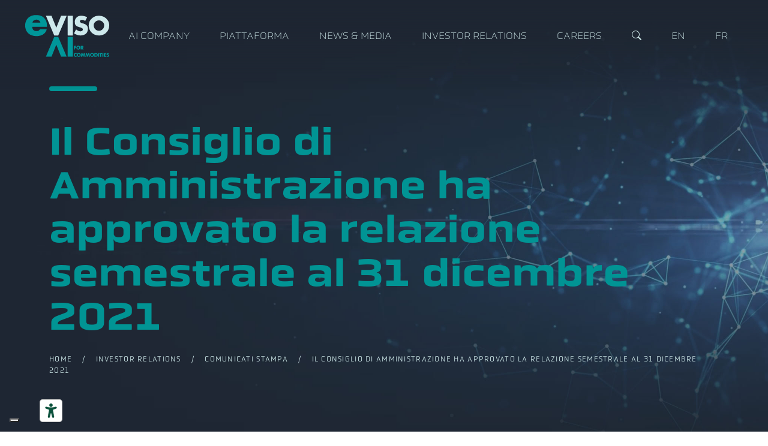

--- FILE ---
content_type: text/html; charset=UTF-8
request_url: https://eviso.ai/investor-relations/comunicati-stampa/consiglio-di-amministrazione-eviso-approva-relazione-semestrale-31-dicembre-2021/
body_size: 11945
content:
<!DOCTYPE html>
<html lang="it-IT">
<head>

		
	<meta charset="UTF-8">
	<meta name="viewport" content="width=device-width, initial-scale=1.0">
	<meta http-equiv="X-UA-Compatible" content="ie=edge">
	
	<meta name="facebook-domain-verification" content="s69xuilq30ilyab080qamuyeh142ib" />
  
  				<script type="text/javascript" class="_iub_cs_skip">
				var _iub = _iub || {};
				_iub.csConfiguration = _iub.csConfiguration || {};
				_iub.csConfiguration.siteId = "2567333";
				_iub.csConfiguration.cookiePolicyId = "18614098";
			</script>
			<script class="_iub_cs_skip" src="https://cs.iubenda.com/sync/2567333.js"></script>
			<title>Il Consiglio di Amministrazione ha approvato la relazione semestrale al 31 dicembre 2021 &#8211; eVISO</title>
<meta name='robots' content='max-image-preview:large' />
	<style>img:is([sizes="auto" i], [sizes^="auto," i]) { contain-intrinsic-size: 3000px 1500px }</style>
	<link rel="alternate" hreflang="it" href="https://eviso.ai/investor-relations/comunicati-stampa/consiglio-di-amministrazione-eviso-approva-relazione-semestrale-31-dicembre-2021/" />
<link rel="alternate" hreflang="en" href="https://eviso.ai/en/investor-relations/press-releases/the-board-of-directors-approved-the-half-year-report-as-at-31-december-2021/" />
<link rel="alternate" hreflang="fr" href="https://eviso.ai/fr/investor-relations/communiqués-de-presse-financière/consiglio-di-amministrazione-eviso-approva-relazione-semestrale-31-dicembre-2021/" />
<link rel="alternate" hreflang="x-default" href="https://eviso.ai/investor-relations/comunicati-stampa/consiglio-di-amministrazione-eviso-approva-relazione-semestrale-31-dicembre-2021/" />
<link rel='dns-prefetch' href='//cdn.iubenda.com' />
<link rel='dns-prefetch' href='//cdnjs.cloudflare.com' />
<link rel='dns-prefetch' href='//cdn.jsdelivr.net' />
<link rel='dns-prefetch' href='//unpkg.com' />
<link rel="alternate" type="application/rss+xml" title="eVISO &raquo; Feed" href="https://eviso.ai/feed/" />
<link rel="alternate" type="application/rss+xml" title="eVISO &raquo; Feed dei commenti" href="https://eviso.ai/comments/feed/" />
<meta property="og:title" content="Il Consiglio di Amministrazione ha approvato la relazione semestrale al 31 dicembre 2021"/><meta property="og:type" content="article"/><meta property="og:url" content="https://eviso.ai/investor-relations/comunicati-stampa/consiglio-di-amministrazione-eviso-approva-relazione-semestrale-31-dicembre-2021/"/><meta property="og:site_name" content="eVISO - Artificial Intelligence for Commodities"/><meta property="og:image" content="https://eviso.ai/wp-content/uploads/eVISO-news-1.png"/>
<script type="text/javascript">
/* <![CDATA[ */
window._wpemojiSettings = {"baseUrl":"https:\/\/s.w.org\/images\/core\/emoji\/16.0.1\/72x72\/","ext":".png","svgUrl":"https:\/\/s.w.org\/images\/core\/emoji\/16.0.1\/svg\/","svgExt":".svg","source":{"concatemoji":"https:\/\/eviso.ai\/wp-includes\/js\/wp-emoji-release.min.js?ver=6.8.3"}};
/*! This file is auto-generated */
!function(s,n){var o,i,e;function c(e){try{var t={supportTests:e,timestamp:(new Date).valueOf()};sessionStorage.setItem(o,JSON.stringify(t))}catch(e){}}function p(e,t,n){e.clearRect(0,0,e.canvas.width,e.canvas.height),e.fillText(t,0,0);var t=new Uint32Array(e.getImageData(0,0,e.canvas.width,e.canvas.height).data),a=(e.clearRect(0,0,e.canvas.width,e.canvas.height),e.fillText(n,0,0),new Uint32Array(e.getImageData(0,0,e.canvas.width,e.canvas.height).data));return t.every(function(e,t){return e===a[t]})}function u(e,t){e.clearRect(0,0,e.canvas.width,e.canvas.height),e.fillText(t,0,0);for(var n=e.getImageData(16,16,1,1),a=0;a<n.data.length;a++)if(0!==n.data[a])return!1;return!0}function f(e,t,n,a){switch(t){case"flag":return n(e,"\ud83c\udff3\ufe0f\u200d\u26a7\ufe0f","\ud83c\udff3\ufe0f\u200b\u26a7\ufe0f")?!1:!n(e,"\ud83c\udde8\ud83c\uddf6","\ud83c\udde8\u200b\ud83c\uddf6")&&!n(e,"\ud83c\udff4\udb40\udc67\udb40\udc62\udb40\udc65\udb40\udc6e\udb40\udc67\udb40\udc7f","\ud83c\udff4\u200b\udb40\udc67\u200b\udb40\udc62\u200b\udb40\udc65\u200b\udb40\udc6e\u200b\udb40\udc67\u200b\udb40\udc7f");case"emoji":return!a(e,"\ud83e\udedf")}return!1}function g(e,t,n,a){var r="undefined"!=typeof WorkerGlobalScope&&self instanceof WorkerGlobalScope?new OffscreenCanvas(300,150):s.createElement("canvas"),o=r.getContext("2d",{willReadFrequently:!0}),i=(o.textBaseline="top",o.font="600 32px Arial",{});return e.forEach(function(e){i[e]=t(o,e,n,a)}),i}function t(e){var t=s.createElement("script");t.src=e,t.defer=!0,s.head.appendChild(t)}"undefined"!=typeof Promise&&(o="wpEmojiSettingsSupports",i=["flag","emoji"],n.supports={everything:!0,everythingExceptFlag:!0},e=new Promise(function(e){s.addEventListener("DOMContentLoaded",e,{once:!0})}),new Promise(function(t){var n=function(){try{var e=JSON.parse(sessionStorage.getItem(o));if("object"==typeof e&&"number"==typeof e.timestamp&&(new Date).valueOf()<e.timestamp+604800&&"object"==typeof e.supportTests)return e.supportTests}catch(e){}return null}();if(!n){if("undefined"!=typeof Worker&&"undefined"!=typeof OffscreenCanvas&&"undefined"!=typeof URL&&URL.createObjectURL&&"undefined"!=typeof Blob)try{var e="postMessage("+g.toString()+"("+[JSON.stringify(i),f.toString(),p.toString(),u.toString()].join(",")+"));",a=new Blob([e],{type:"text/javascript"}),r=new Worker(URL.createObjectURL(a),{name:"wpTestEmojiSupports"});return void(r.onmessage=function(e){c(n=e.data),r.terminate(),t(n)})}catch(e){}c(n=g(i,f,p,u))}t(n)}).then(function(e){for(var t in e)n.supports[t]=e[t],n.supports.everything=n.supports.everything&&n.supports[t],"flag"!==t&&(n.supports.everythingExceptFlag=n.supports.everythingExceptFlag&&n.supports[t]);n.supports.everythingExceptFlag=n.supports.everythingExceptFlag&&!n.supports.flag,n.DOMReady=!1,n.readyCallback=function(){n.DOMReady=!0}}).then(function(){return e}).then(function(){var e;n.supports.everything||(n.readyCallback(),(e=n.source||{}).concatemoji?t(e.concatemoji):e.wpemoji&&e.twemoji&&(t(e.twemoji),t(e.wpemoji)))}))}((window,document),window._wpemojiSettings);
/* ]]> */
</script>
<style id='wp-emoji-styles-inline-css' type='text/css'>

	img.wp-smiley, img.emoji {
		display: inline !important;
		border: none !important;
		box-shadow: none !important;
		height: 1em !important;
		width: 1em !important;
		margin: 0 0.07em !important;
		vertical-align: -0.1em !important;
		background: none !important;
		padding: 0 !important;
	}
</style>
<link rel='stylesheet' id='wp-block-library-css' href='https://eviso.ai/wp-includes/css/dist/block-library/style.min.css?ver=6.8.3' type='text/css' media='all' />
<style id='classic-theme-styles-inline-css' type='text/css'>
/*! This file is auto-generated */
.wp-block-button__link{color:#fff;background-color:#32373c;border-radius:9999px;box-shadow:none;text-decoration:none;padding:calc(.667em + 2px) calc(1.333em + 2px);font-size:1.125em}.wp-block-file__button{background:#32373c;color:#fff;text-decoration:none}
</style>
<style id='global-styles-inline-css' type='text/css'>
:root{--wp--preset--aspect-ratio--square: 1;--wp--preset--aspect-ratio--4-3: 4/3;--wp--preset--aspect-ratio--3-4: 3/4;--wp--preset--aspect-ratio--3-2: 3/2;--wp--preset--aspect-ratio--2-3: 2/3;--wp--preset--aspect-ratio--16-9: 16/9;--wp--preset--aspect-ratio--9-16: 9/16;--wp--preset--color--black: #000000;--wp--preset--color--cyan-bluish-gray: #abb8c3;--wp--preset--color--white: #ffffff;--wp--preset--color--pale-pink: #f78da7;--wp--preset--color--vivid-red: #cf2e2e;--wp--preset--color--luminous-vivid-orange: #ff6900;--wp--preset--color--luminous-vivid-amber: #fcb900;--wp--preset--color--light-green-cyan: #7bdcb5;--wp--preset--color--vivid-green-cyan: #00d084;--wp--preset--color--pale-cyan-blue: #8ed1fc;--wp--preset--color--vivid-cyan-blue: #0693e3;--wp--preset--color--vivid-purple: #9b51e0;--wp--preset--gradient--vivid-cyan-blue-to-vivid-purple: linear-gradient(135deg,rgba(6,147,227,1) 0%,rgb(155,81,224) 100%);--wp--preset--gradient--light-green-cyan-to-vivid-green-cyan: linear-gradient(135deg,rgb(122,220,180) 0%,rgb(0,208,130) 100%);--wp--preset--gradient--luminous-vivid-amber-to-luminous-vivid-orange: linear-gradient(135deg,rgba(252,185,0,1) 0%,rgba(255,105,0,1) 100%);--wp--preset--gradient--luminous-vivid-orange-to-vivid-red: linear-gradient(135deg,rgba(255,105,0,1) 0%,rgb(207,46,46) 100%);--wp--preset--gradient--very-light-gray-to-cyan-bluish-gray: linear-gradient(135deg,rgb(238,238,238) 0%,rgb(169,184,195) 100%);--wp--preset--gradient--cool-to-warm-spectrum: linear-gradient(135deg,rgb(74,234,220) 0%,rgb(151,120,209) 20%,rgb(207,42,186) 40%,rgb(238,44,130) 60%,rgb(251,105,98) 80%,rgb(254,248,76) 100%);--wp--preset--gradient--blush-light-purple: linear-gradient(135deg,rgb(255,206,236) 0%,rgb(152,150,240) 100%);--wp--preset--gradient--blush-bordeaux: linear-gradient(135deg,rgb(254,205,165) 0%,rgb(254,45,45) 50%,rgb(107,0,62) 100%);--wp--preset--gradient--luminous-dusk: linear-gradient(135deg,rgb(255,203,112) 0%,rgb(199,81,192) 50%,rgb(65,88,208) 100%);--wp--preset--gradient--pale-ocean: linear-gradient(135deg,rgb(255,245,203) 0%,rgb(182,227,212) 50%,rgb(51,167,181) 100%);--wp--preset--gradient--electric-grass: linear-gradient(135deg,rgb(202,248,128) 0%,rgb(113,206,126) 100%);--wp--preset--gradient--midnight: linear-gradient(135deg,rgb(2,3,129) 0%,rgb(40,116,252) 100%);--wp--preset--font-size--small: 13px;--wp--preset--font-size--medium: 20px;--wp--preset--font-size--large: 36px;--wp--preset--font-size--x-large: 42px;--wp--preset--spacing--20: 0.44rem;--wp--preset--spacing--30: 0.67rem;--wp--preset--spacing--40: 1rem;--wp--preset--spacing--50: 1.5rem;--wp--preset--spacing--60: 2.25rem;--wp--preset--spacing--70: 3.38rem;--wp--preset--spacing--80: 5.06rem;--wp--preset--shadow--natural: 6px 6px 9px rgba(0, 0, 0, 0.2);--wp--preset--shadow--deep: 12px 12px 50px rgba(0, 0, 0, 0.4);--wp--preset--shadow--sharp: 6px 6px 0px rgba(0, 0, 0, 0.2);--wp--preset--shadow--outlined: 6px 6px 0px -3px rgba(255, 255, 255, 1), 6px 6px rgba(0, 0, 0, 1);--wp--preset--shadow--crisp: 6px 6px 0px rgba(0, 0, 0, 1);}:where(.is-layout-flex){gap: 0.5em;}:where(.is-layout-grid){gap: 0.5em;}body .is-layout-flex{display: flex;}.is-layout-flex{flex-wrap: wrap;align-items: center;}.is-layout-flex > :is(*, div){margin: 0;}body .is-layout-grid{display: grid;}.is-layout-grid > :is(*, div){margin: 0;}:where(.wp-block-columns.is-layout-flex){gap: 2em;}:where(.wp-block-columns.is-layout-grid){gap: 2em;}:where(.wp-block-post-template.is-layout-flex){gap: 1.25em;}:where(.wp-block-post-template.is-layout-grid){gap: 1.25em;}.has-black-color{color: var(--wp--preset--color--black) !important;}.has-cyan-bluish-gray-color{color: var(--wp--preset--color--cyan-bluish-gray) !important;}.has-white-color{color: var(--wp--preset--color--white) !important;}.has-pale-pink-color{color: var(--wp--preset--color--pale-pink) !important;}.has-vivid-red-color{color: var(--wp--preset--color--vivid-red) !important;}.has-luminous-vivid-orange-color{color: var(--wp--preset--color--luminous-vivid-orange) !important;}.has-luminous-vivid-amber-color{color: var(--wp--preset--color--luminous-vivid-amber) !important;}.has-light-green-cyan-color{color: var(--wp--preset--color--light-green-cyan) !important;}.has-vivid-green-cyan-color{color: var(--wp--preset--color--vivid-green-cyan) !important;}.has-pale-cyan-blue-color{color: var(--wp--preset--color--pale-cyan-blue) !important;}.has-vivid-cyan-blue-color{color: var(--wp--preset--color--vivid-cyan-blue) !important;}.has-vivid-purple-color{color: var(--wp--preset--color--vivid-purple) !important;}.has-black-background-color{background-color: var(--wp--preset--color--black) !important;}.has-cyan-bluish-gray-background-color{background-color: var(--wp--preset--color--cyan-bluish-gray) !important;}.has-white-background-color{background-color: var(--wp--preset--color--white) !important;}.has-pale-pink-background-color{background-color: var(--wp--preset--color--pale-pink) !important;}.has-vivid-red-background-color{background-color: var(--wp--preset--color--vivid-red) !important;}.has-luminous-vivid-orange-background-color{background-color: var(--wp--preset--color--luminous-vivid-orange) !important;}.has-luminous-vivid-amber-background-color{background-color: var(--wp--preset--color--luminous-vivid-amber) !important;}.has-light-green-cyan-background-color{background-color: var(--wp--preset--color--light-green-cyan) !important;}.has-vivid-green-cyan-background-color{background-color: var(--wp--preset--color--vivid-green-cyan) !important;}.has-pale-cyan-blue-background-color{background-color: var(--wp--preset--color--pale-cyan-blue) !important;}.has-vivid-cyan-blue-background-color{background-color: var(--wp--preset--color--vivid-cyan-blue) !important;}.has-vivid-purple-background-color{background-color: var(--wp--preset--color--vivid-purple) !important;}.has-black-border-color{border-color: var(--wp--preset--color--black) !important;}.has-cyan-bluish-gray-border-color{border-color: var(--wp--preset--color--cyan-bluish-gray) !important;}.has-white-border-color{border-color: var(--wp--preset--color--white) !important;}.has-pale-pink-border-color{border-color: var(--wp--preset--color--pale-pink) !important;}.has-vivid-red-border-color{border-color: var(--wp--preset--color--vivid-red) !important;}.has-luminous-vivid-orange-border-color{border-color: var(--wp--preset--color--luminous-vivid-orange) !important;}.has-luminous-vivid-amber-border-color{border-color: var(--wp--preset--color--luminous-vivid-amber) !important;}.has-light-green-cyan-border-color{border-color: var(--wp--preset--color--light-green-cyan) !important;}.has-vivid-green-cyan-border-color{border-color: var(--wp--preset--color--vivid-green-cyan) !important;}.has-pale-cyan-blue-border-color{border-color: var(--wp--preset--color--pale-cyan-blue) !important;}.has-vivid-cyan-blue-border-color{border-color: var(--wp--preset--color--vivid-cyan-blue) !important;}.has-vivid-purple-border-color{border-color: var(--wp--preset--color--vivid-purple) !important;}.has-vivid-cyan-blue-to-vivid-purple-gradient-background{background: var(--wp--preset--gradient--vivid-cyan-blue-to-vivid-purple) !important;}.has-light-green-cyan-to-vivid-green-cyan-gradient-background{background: var(--wp--preset--gradient--light-green-cyan-to-vivid-green-cyan) !important;}.has-luminous-vivid-amber-to-luminous-vivid-orange-gradient-background{background: var(--wp--preset--gradient--luminous-vivid-amber-to-luminous-vivid-orange) !important;}.has-luminous-vivid-orange-to-vivid-red-gradient-background{background: var(--wp--preset--gradient--luminous-vivid-orange-to-vivid-red) !important;}.has-very-light-gray-to-cyan-bluish-gray-gradient-background{background: var(--wp--preset--gradient--very-light-gray-to-cyan-bluish-gray) !important;}.has-cool-to-warm-spectrum-gradient-background{background: var(--wp--preset--gradient--cool-to-warm-spectrum) !important;}.has-blush-light-purple-gradient-background{background: var(--wp--preset--gradient--blush-light-purple) !important;}.has-blush-bordeaux-gradient-background{background: var(--wp--preset--gradient--blush-bordeaux) !important;}.has-luminous-dusk-gradient-background{background: var(--wp--preset--gradient--luminous-dusk) !important;}.has-pale-ocean-gradient-background{background: var(--wp--preset--gradient--pale-ocean) !important;}.has-electric-grass-gradient-background{background: var(--wp--preset--gradient--electric-grass) !important;}.has-midnight-gradient-background{background: var(--wp--preset--gradient--midnight) !important;}.has-small-font-size{font-size: var(--wp--preset--font-size--small) !important;}.has-medium-font-size{font-size: var(--wp--preset--font-size--medium) !important;}.has-large-font-size{font-size: var(--wp--preset--font-size--large) !important;}.has-x-large-font-size{font-size: var(--wp--preset--font-size--x-large) !important;}
:where(.wp-block-post-template.is-layout-flex){gap: 1.25em;}:where(.wp-block-post-template.is-layout-grid){gap: 1.25em;}
:where(.wp-block-columns.is-layout-flex){gap: 2em;}:where(.wp-block-columns.is-layout-grid){gap: 2em;}
:root :where(.wp-block-pullquote){font-size: 1.5em;line-height: 1.6;}
</style>
<link rel='stylesheet' id='wpml-menu-item-0-css' href='https://eviso.ai/wp-content/plugins/sitepress-multilingual-cms/templates/language-switchers/menu-item/style.min.css?ver=1' type='text/css' media='all' />
<link rel='stylesheet' id='bootstrap-css' href='https://cdn.jsdelivr.net/npm/bootstrap@5.0.2/dist/css/bootstrap.min.css' type='text/css' media='all' />
<link rel='stylesheet' id='style-default-css-css' href='https://eviso.ai/wp-content/themes/eviso/css/style.css?ver=3.0' type='text/css' media='all' />
<link rel='stylesheet' id='custom-style-css-css' href='https://eviso.ai/wp-content/themes/eviso/style.css?ver=3.0' type='text/css' media='all' />
<link rel='stylesheet' id='aos-css-css' href='https://unpkg.com/aos@2.3.1/dist/aos.css?ver=6.8.3' type='text/css' media='all' />
<link rel='stylesheet' id='swiper-css-css' href='https://unpkg.com/swiper@7/swiper-bundle.min.css?ver=6.8.3' type='text/css' media='all' />
<link rel='stylesheet' id='lightbox-css-css' href='https://cdn.jsdelivr.net/gh/fancyapps/fancybox@3.5.1/dist/jquery.fancybox.min.css?ver=1.0' type='text/css' media='all' />

<script  type="text/javascript" class=" _iub_cs_skip" type="text/javascript" id="iubenda-head-inline-scripts-0">
/* <![CDATA[ */
var _iub = _iub || [];
_iub.csConfiguration = {"askConsentAtCookiePolicyUpdate":true,"ccpaAcknowledgeOnDisplay":true,"ccpaApplies":true,"consentOnContinuedBrowsing":false,"enableCcpa":true,"floatingPreferencesButtonDisplay":"bottom-left","invalidateConsentWithoutLog":true,"perPurposeConsent":true,"siteId":2567333,"whitelabel":false,"cookiePolicyId":18614098,"banner":{"acceptButtonColor":"#009594","acceptButtonDisplay":true,"backgroundColor":"#151b23","closeButtonRejects":true,"customizeButtonColor":"#009594","customizeButtonDisplay":true,"explicitWithdrawal":true,"fontSize":"12px","listPurposes":true,"position":"float-bottom-right","rejectButtonColor":"#009594","rejectButtonDisplay":true}};
_iub.csLangConfiguration = {"it":{"cookiePolicyId":18614098},"en-GB":{"cookiePolicyId":49155847},"fr":{"cookiePolicyId":39223385}};
/* ]]> */
</script>
<script  type="text/javascript" class=" _iub_cs_skip" type="text/javascript" src="//cdn.iubenda.com/cs/ccpa/stub.js?ver=3.12.4" id="iubenda-head-scripts-1-js"></script>
<script  type="text/javascript" charset="UTF-8" async="" class=" _iub_cs_skip" type="text/javascript" src="//cdn.iubenda.com/cs/iubenda_cs.js?ver=3.12.4" id="iubenda-head-scripts-2-js"></script>
<script type="text/javascript" id="wpml-cookie-js-extra">
/* <![CDATA[ */
var wpml_cookies = {"wp-wpml_current_language":{"value":"it","expires":1,"path":"\/"}};
var wpml_cookies = {"wp-wpml_current_language":{"value":"it","expires":1,"path":"\/"}};
/* ]]> */
</script>
<script type="text/javascript" src="https://eviso.ai/wp-content/plugins/sitepress-multilingual-cms/res/js/cookies/language-cookie.js?ver=486900" id="wpml-cookie-js" defer="defer" data-wp-strategy="defer"></script>
<script type="text/javascript" src="https://eviso.ai/wp-includes/js/jquery/jquery.min.js?ver=3.7.1" id="jquery-core-js"></script>
<script type="text/javascript" src="https://eviso.ai/wp-includes/js/jquery/jquery-migrate.min.js?ver=3.4.1" id="jquery-migrate-js"></script>
<script type="text/javascript" src="https://unpkg.com/aos@2.3.1/dist/aos.js?ver=6.8.3" id="aos-js-js"></script>
<script type="text/javascript" src="https://eviso.ai/wp-content/themes/eviso/js/pace.min.js?ver=1.0.0" id="pace-js-js"></script>
<link rel="https://api.w.org/" href="https://eviso.ai/wp-json/" /><link rel="alternate" title="JSON" type="application/json" href="https://eviso.ai/wp-json/wp/v2/comunicati-stampa/572" /><link rel="canonical" href="https://eviso.ai/investor-relations/comunicati-stampa/consiglio-di-amministrazione-eviso-approva-relazione-semestrale-31-dicembre-2021/" />
<link rel='shortlink' href='https://eviso.ai/?p=572' />
<link rel="alternate" title="oEmbed (JSON)" type="application/json+oembed" href="https://eviso.ai/wp-json/oembed/1.0/embed?url=https%3A%2F%2Feviso.ai%2Finvestor-relations%2Fcomunicati-stampa%2Fconsiglio-di-amministrazione-eviso-approva-relazione-semestrale-31-dicembre-2021%2F" />
<link rel="alternate" title="oEmbed (XML)" type="text/xml+oembed" href="https://eviso.ai/wp-json/oembed/1.0/embed?url=https%3A%2F%2Feviso.ai%2Finvestor-relations%2Fcomunicati-stampa%2Fconsiglio-di-amministrazione-eviso-approva-relazione-semestrale-31-dicembre-2021%2F&#038;format=xml" />
<meta name="generator" content="WPML ver:4.8.6 stt:1,4,27;" />
  <meta name="description" content="Forte aumento in termini di utenti e volumi per tutte le commodities trattate.
Il numero degli utenti serviti nella commodity elettricità sale a 139 mila (+406% YOY), l&#039;energia erogata a 342 MWh (+90% YOY)" />
 
<script type="text/javascript" src="https://embeds.iubenda.com/widgets/88021689-6db6-11ee-8bfc-5ad8d8c564c0.js"></script>
<link rel="icon" href="https://eviso.ai/wp-content/uploads/cropped-icon-1-32x32.png" sizes="32x32" />
<link rel="icon" href="https://eviso.ai/wp-content/uploads/cropped-icon-1-192x192.png" sizes="192x192" />
<link rel="apple-touch-icon" href="https://eviso.ai/wp-content/uploads/cropped-icon-1-180x180.png" />
<meta name="msapplication-TileImage" content="https://eviso.ai/wp-content/uploads/cropped-icon-1-270x270.png" />
	<!-- Google Tag Manager -->
<script>(function(w,d,s,l,i){w[l]=w[l]||[];w[l].push({'gtm.start':
new Date().getTime(),event:'gtm.js'});var f=d.getElementsByTagName(s)[0],
j=d.createElement(s),dl=l!='dataLayer'?'&l='+l:'';j.async=true;j.src=
'https://www.googletagmanager.com/gtm.js?id='+i+dl;f.parentNode.insertBefore(j,f);
})(window,document,'script','dataLayer','GTM-W7T36ZN');</script>
<!-- End Google Tag Manager -->

</head>


<body class="wp-singular comunicati-stampa-template-default single single-comunicati-stampa postid-572 wp-theme-eviso">
	
<!-- Google Tag Manager (noscript) -->
<noscript><iframe src=https://www.googletagmanager.com/ns.html?id=GTM-W7T36ZN
height="0" width="0" style="display:none;visibility:hidden"></iframe></noscript>
<!-- End Google Tag Manager (noscript) -->


<main class="bg-default">	
	
<header> 
	
	<nav class="shrink-navbar navbar navbar-expand-lg fixed fixed-top">
        <div class="container-fluid">
			
					<div class="d-lg-none ps-3">
						<a class="h2 color-light" href="javascript:void(0);" data-bs-toggle="offcanvas" data-bs-target="#offcanvasRight" aria-controls="offcanvasRight">
							<i class="bi bi-list"></i>
						</a>
					</div>
				
					<a class="navbar-brand" href="https://eviso.ai/" title="eVISO - Artificial Intelligence for Commodities">
						<img src="https://eviso.ai/wp-content/themes/eviso/images/logo.svg" alt="eVISO - Artificial Intelligence for Commodities" class="logo">
					</a>

					<div class="collapse navbar-collapse" id="main-menu">
						<ul id="menu-main-menu-it" class="navbar-nav ms-auto "><li  id="menu-item-25" class="menu-item menu-item-type-post_type menu-item-object-page nav-item nav-item-25"><a href="https://eviso.ai/company/" class="nav-link ">AI Company</a></li>
<li  id="menu-item-317" class="menu-item menu-item-type-post_type_archive menu-item-object-piattaforma nav-item nav-item-317"><a href="https://eviso.ai/piattaforma/" class="nav-link ">Piattaforma</a></li>
<li  id="menu-item-26" class="menu-item menu-item-type-post_type menu-item-object-page current_page_parent nav-item nav-item-26"><a href="https://eviso.ai/news-media/" class="nav-link ">News &#038; Media</a></li>
<li  id="menu-item-34" class="menu-item menu-item-type-post_type menu-item-object-page nav-item nav-item-34"><a href="https://eviso.ai/investor-relations/" class="nav-link ">Investor Relations</a></li>
<li  id="menu-item-144" class="menu-item menu-item-type-custom menu-item-object-custom nav-item nav-item-144"><a target="_blank" href="http://job.eviso.ai/" class="nav-link ">Careers</a></li>
<li  id="menu-item-35" class="menu-item menu-item-type-custom menu-item-object-custom nav-item nav-item-35"><a href="#search" class="nav-link "><i class="bi bi-search"></i></a></li>
<li  id="menu-item-wpml-ls-2-en" class="menu-item wpml-ls-slot-2 wpml-ls-item wpml-ls-item-en wpml-ls-menu-item wpml-ls-first-item menu-item-type-wpml_ls_menu_item menu-item-object-wpml_ls_menu_item nav-item nav-item-wpml-ls-2-en"><a title="Passa a En" href="https://eviso.ai/en/investor-relations/press-releases/the-board-of-directors-approved-the-half-year-report-as-at-31-december-2021/" class="nav-link "><span class="wpml-ls-native" lang="en">En</span></a></li>
<li  id="menu-item-wpml-ls-2-fr" class="menu-item wpml-ls-slot-2 wpml-ls-item wpml-ls-item-fr wpml-ls-menu-item wpml-ls-last-item menu-item-type-wpml_ls_menu_item menu-item-object-wpml_ls_menu_item nav-item nav-item-wpml-ls-2-fr"><a title="Passa a Fr" href="https://eviso.ai/fr/investor-relations/communiqués-de-presse-financière/consiglio-di-amministrazione-eviso-approva-relazione-semestrale-31-dicembre-2021/" class="nav-link "><span class="wpml-ls-native" lang="fr">Fr</span></a></li>
</ul>					</div>	
			
					<div class="d-lg-none pe-3 text-end">
						<a class="h3 color-light" href="#search">
							<i class="bi bi-search"></i>
						</a>
					</div>

		</div>
	</nav>

</header>
	
	
<!-- Off Canavas Nav menu -->
<div class="offcanvas offcanvas-start bg-default" tabindex="-1" id="offcanvasRight" aria-labelledby="offcanvasRightLabel">
    <div class="offcanvas-body pt-4">
		<a href="javascript:void(0);" class="h1" data-bs-dismiss="offcanvas" aria-label="Close"><i class="bi bi-x-circle"></i></a>
        <ul id="menu-mobile-it" class="mobile-navbar-nav navbar-nav "><li  id="menu-item-381" class="menu-item menu-item-type-post_type menu-item-object-page menu-item-home nav-item nav-item-381"><a href="https://eviso.ai/" class="nav-link ">eVISO &#8211; Artificial Intelligence for Commodities</a></li>
<li  id="menu-item-383" class="menu-item menu-item-type-post_type menu-item-object-page nav-item nav-item-383"><a href="https://eviso.ai/company/" class="nav-link ">AI Company</a></li>
<li  id="menu-item-386" class="menu-item menu-item-type-post_type_archive menu-item-object-piattaforma nav-item nav-item-386"><a href="https://eviso.ai/piattaforma/" class="nav-link ">Piattaforma</a></li>
<li  id="menu-item-382" class="menu-item menu-item-type-post_type menu-item-object-page current_page_parent nav-item nav-item-382"><a href="https://eviso.ai/news-media/" class="nav-link ">News &#038; Media</a></li>
<li  id="menu-item-384" class="menu-item menu-item-type-post_type menu-item-object-page nav-item nav-item-384"><a href="https://eviso.ai/investor-relations/" class="nav-link ">Investor Relations</a></li>
<li  id="menu-item-385" class="menu-item menu-item-type-custom menu-item-object-custom nav-item nav-item-385"><a target="_blank" href="http://job.eviso.ai/" class="nav-link ">Careers</a></li>
<li  id="menu-item-wpml-ls-21-en" class="menu-item wpml-ls-slot-21 wpml-ls-item wpml-ls-item-en wpml-ls-menu-item wpml-ls-first-item menu-item-type-wpml_ls_menu_item menu-item-object-wpml_ls_menu_item nav-item nav-item-wpml-ls-21-en"><a title="Passa a En" href="https://eviso.ai/en/investor-relations/press-releases/the-board-of-directors-approved-the-half-year-report-as-at-31-december-2021/" class="nav-link "><span class="wpml-ls-native" lang="en">En</span></a></li>
<li  id="menu-item-wpml-ls-21-fr" class="menu-item wpml-ls-slot-21 wpml-ls-item wpml-ls-item-fr wpml-ls-menu-item wpml-ls-last-item menu-item-type-wpml_ls_menu_item menu-item-object-wpml_ls_menu_item nav-item nav-item-wpml-ls-21-fr"><a title="Passa a Fr" href="https://eviso.ai/fr/investor-relations/communiqués-de-presse-financière/consiglio-di-amministrazione-eviso-approva-relazione-semestrale-31-dicembre-2021/" class="nav-link "><span class="wpml-ls-native" lang="fr">Fr</span></a></li>
</ul>    </div>
</div>
	
	
<div id="search">
    <a class="close">×</a>
	<form action="/" method="get" id="searchform" class="searchform">
        <input type="search" class="" name="s" id="s" value="" placeholder="Cerca nel sito">
		<input type="submit" class="btn btn-primary text-uppercase" value="Cerca">
    </form>
</div>




<section class="py-5 px-3 px-sm-0" style="background:url(https://eviso.ai/wp-content/themes/eviso/images/page-cover.jpg) no-repeat right center; background-size:cover;">
	<div class="container py-md-5">
		<div class="row align-items-end">
			<div class="col-12">
				<div class="line bg-primary my-5" data-aos="fade-left" data-aos-easing="ease-out-cubic" data-aos-duration="1000" data-aos-delay="0"></div>
				<h1 class="display-3 mb-4" data-aos="fade-left" data-aos-easing="ease-out-cubic" data-aos-duration="1000" data-aos-delay="500">Il Consiglio di Amministrazione ha approvato la relazione semestrale al 31 dicembre 2021</h1>
				<p class="mb-5 extra-small text-uppercase letter-spacing mb-3" data-aos="fade-left" data-aos-easing="ease-out-cubic" data-aos-duration="1000" data-aos-delay="1000">
					<a href="/" class="color-light">Home</a> &nbsp; &nbsp;/ &nbsp;&nbsp; 
					<a href="/investor-relations/" class="color-light">Investor Relations</a> &nbsp; &nbsp;/ &nbsp;&nbsp; 
					<a href="/investor-relations/comunicati-stampa/" class="color-light">Comunicati stampa</a> &nbsp; &nbsp;/ &nbsp;&nbsp; 
					Il Consiglio di Amministrazione ha approvato la relazione semestrale al 31 dicembre 2021				</p>
			</div>
		</div>
	</div>
</section>


<section class="py-5 px-3 px-sm-0">
	<div class="container">
		<div class="row">
			
			<div class="col-md-5 pe-md-5">
				<div style="top:120px;" class="sticky-md-top" data-aos="fade-up" data-aos-duration="1000">
					<div class="mb-4">
	<div class="d-md-none">
		<a class="color-light h4 d-inline-block mb-3" data-bs-toggle="collapse" href="#menuInvestorCollapse" role="button" aria-expanded="false" aria-controls="menuInvestorCollapse"><i class="bi bi-list-ul"></i> Menu</a>
	</div>
	<div class="collapse d-md-block" id="menuInvestorCollapse">
		<div class="investor-nav widget_nav_menu clearfix"><div class="menu-investor-relations-container"><ul id="menu-investor-relations" class="menu"><li id="menu-item-114" class="menu-item menu-item-type-post_type menu-item-object-page menu-item-114"><a href="https://eviso.ai/investor-relations/governance/"><i class="bi bi-people"></i> Governance</a></li>
<li id="menu-item-255" class="menu-item menu-item-type-post_type_archive menu-item-object-comunicati-stampa menu-item-255"><a href="https://eviso.ai/investor-relations/comunicati-stampa/"><i class="bi bi-megaphone"></i> Comunicati stampa finanziari</a></li>
<li id="menu-item-112" class="menu-item menu-item-type-post_type menu-item-object-page menu-item-112"><a href="https://eviso.ai/investor-relations/presentazioni/"><i class="bi bi-clipboard-data"></i> Presentazioni</a></li>
<li id="menu-item-110" class="menu-item menu-item-type-post_type menu-item-object-page menu-item-110"><a href="https://eviso.ai/investor-relations/bilanci-e-relazioni/"><i class="bi bi-file-earmark-spreadsheet"></i> Bilanci e relazioni</a></li>
<li id="menu-item-4533" class="menu-item menu-item-type-post_type_archive menu-item-object-video menu-item-4533"><a href="https://eviso.ai/investor-relations/video/"><i class="bi bi-play-btn"></i> Video</a></li>
<li id="menu-item-113" class="menu-item menu-item-type-post_type menu-item-object-page menu-item-113"><a href="https://eviso.ai/investor-relations/informazioni-per-gli-azionisti/"><i class="bi bi-chat-right"></i> Informazioni per gli azionisti</a></li>
<li id="menu-item-111" class="menu-item menu-item-type-post_type menu-item-object-page menu-item-111"><a href="https://eviso.ai/investor-relations/calendario/"><i class="bi bi-calendar4"></i> Calendario</a></li>
<li id="menu-item-6205" class="menu-item menu-item-type-post_type_archive menu-item-object-conference-call menu-item-6205"><a href="https://eviso.ai/investor-relations/conference-call/"><i class="bi bi-person-video"></i> Conference Call</a></li>
<li id="menu-item-1801" class="menu-item menu-item-type-post_type menu-item-object-page menu-item-1801"><a href="https://eviso.ai/investor-relations/internal-dealing/"><i class="bi bi-file-earmark-diff"></i> Internal dealing</a></li>
<li id="menu-item-2579" class="menu-item menu-item-type-post_type menu-item-object-page menu-item-2579"><a href="https://eviso.ai/investor-relations/buyback/"><i class="bi bi-bag"></i> Buyback</a></li>
<li id="menu-item-2440" class="menu-item menu-item-type-post_type menu-item-object-page menu-item-2440"><a href="https://eviso.ai/investor-relations/esg/"><i class="bi bi-globe-europe-africa"></i> Fattori ESG</a></li>
<li id="menu-item-108" class="menu-item menu-item-type-post_type menu-item-object-page menu-item-108"><a href="https://eviso.ai/investor-relations/contatti-investor-relations/"><i class="bi bi-person-lines-fill"></i> Contatti Investor Relations</a></li>
<li id="menu-item-107" class="menu-item menu-item-type-post_type menu-item-object-page menu-item-107"><a href="https://eviso.ai/investor-relations/ipo/"><i class="bi bi-journal-text"></i> IPO</a></li>
</ul></div></div>	</div>
</div>				</div>
            </div>
			
			<div class="col-md-7">
				<article class="post-572 comunicati-stampa type-comunicati-stampa status-publish has-post-thumbnail hentry">
					
					<p class="small mb-4">
						<i class="bi bi-calendar"></i> 22 Marzo 2022, 18:26</span>
					</p>
					
					<img width="960" height="540" src="https://eviso.ai/wp-content/uploads/eVISO-news-1.png" class="img-fluid mb-4 wp-post-image" alt="Il Consiglio di Amministrazione ha approvato la relazione semestrale al 31 dicembre 2021" decoding="async" fetchpriority="high" srcset="https://eviso.ai/wp-content/uploads/eVISO-news-1.png 960w, https://eviso.ai/wp-content/uploads/eVISO-news-1-300x169.png 300w, https://eviso.ai/wp-content/uploads/eVISO-news-1-768x432.png 768w, https://eviso.ai/wp-content/uploads/eVISO-news-1-800x450.png 800w" sizes="(max-width: 960px) 100vw, 960px" />					
											<p class="lead secondary-font">Forte aumento in termini di utenti e volumi per tutte le commodities trattate.
Il numero degli utenti serviti nella commodity elettricità sale a 139 mila (+406% YOY), l'energia erogata a 342 MWh (+90% YOY)</p>
						<hr class="my-4">
					 
					
					<ul>
<li><strong>Ricavi a € 99,1 milioni, +222% YoY</strong></li>
<li><strong>Valore della produzione a € 99,8 milioni, +218% YoY</strong></li>
<li><strong>EBITDA<a href="#_ftn1" name="_ftnref1"><sup>[1]</sup></a> a € 1,8 milioni in crescita del +62%</strong><strong> YoY (EBITDA <em>margin</em> al 1,9%)</strong></li>
<li><strong> Risultato netto quasi triplicato a € 0,6 milioni rispetto a € 0,2 milioni del primo semestre 2021</strong></li>
<li><strong>Ciclo di cassa favorevole con Posizione Finanziaria Netta (cassa) a € 5 milioni rispetto a € 7,5 milioni al 30 giugno 2021 e € 7,9 milioni al 31 dicembre 2020</strong></li>
</ul>
<p style="text-align: center;"><strong><span style="font-size: x-large;"><a href="https://eviso.ai/wp-content/uploads/CS_eVISO_1H2022_DEF.pdf">LEGGI IL COMUNICATO COMPLETO CON TUTTI I DATI <i class="bi bi-download"></i></a></span></strong></p>
<p><strong><br />
Saluzzo (CN), 22 marzo 2022 – eVISO S.p.A. (simbolo: EVS.MI)</strong> – <em>società digitale, quotata all&#8217;EGM, con una infrastruttura di intelligenza artificiale proprietaria che crea valore per i consumatori e produttori ricorrenti di materie prime</em> – comunica che in data odierna il Consiglio di Amministrazione della Società ha esaminato e approvato la Relazione Semestrale al 31 dicembre 2021, redatta ai sensi del Regolamento Emittenti <em>Euronext Growth Milan</em> ed in conformità ai principi contabili italiani.</p>
<p>Accelera la crescita di eVISO che, nel semestre luglio–dicembre 2021, ha registrato ricavi pari a <strong>€ 99,1</strong> milioni, in aumento del <strong>+222%</strong> rispetto allo stesso semestre dell&#8217;esercizio precedente. In aumento del 259% l’energia consegnata ai resellers e del 12% l’energia consegnata al canale diretto. +178% il fatturato da servizi accessori e big data. Il numero di pratiche fatturate è cresciuto del +273% ad oltre 8.600 unità. L’EBITDA ha registrato un aumento del 62% a 1,8 M€. Il risultato netto è aumentato del 166% a 0,6 M€.</p>
<p>Il fenomeno del caro energia, che ha caratterizzato l&#8217;ultimo semestre, è stato in parte mitigato dai sostegni del Governo a favore degli utenti finali. L&#8217;impatto più significativo è stato sul settore elettricità dove il fatturato medio per MWh è aumentato a circa 260 €/MWh, in crescita del +70% circa rispetto allo stesso semestre del 2020.</p>
<p><strong>Gianfranco Sorasio, CEO di eVISO</strong>, ha commentato: “<em>I risultati del primo semestre al 31 dicembre 2021 ci consegnano un quadro della gestione aziendale di grande soddisfazione. Dai numeri si evince che il modello di business di eVISO è competitivo, veloce e scalabile. Grazie all&#8217;infrastruttura digitale proprietaria, eVISO produce oltre 30 milioni di previsioni al giorno in base alle quali corregge e modifica le proprie offerte sui mercati per gestire al meglio le oscillazioni di prezzo delle materie prime, offrendo ai propri clienti il pieno controllo dei consumi e la possibilità di prevedere l&#8217;andamento dei costi futuri, garantendo agli </em>stakeholder<em> crescita, stabilità e solidità</em>.<em> Oggi l’utilizzo dell’Intelligenza Artificiale sul segmento materie prime è ancora un terreno vergine da esplorare, e il contesto rialzista sui prezzi delle materie prime in cui l’economia nazionale ed internazionale stanno navigando favorisce il nostro posizionamento di valore; pertanto, oggi siamo pronti più che mai nel raccogliere le opportunità di crescita che il contesto economico saprà offrire”.</em><a href="#_ftnref1" name="_ftn1"></a></p>
<h6><em>[1] EBITDA: Indicatore Alternativo di Performance. L’EBITDA (Earning Before Interest Taxes Depreciations and Amortizations – Margine Operativo Lordo) rappresenta un indicatore alternativo di performance non definito dai principi contabili italiani ma utilizzato dal management della società per monitorare e valutare l’andamento operativo della stessa, in quanto non influenzato dalla volatilità dovuta agli effetti dei diversi criteri di determinazione degli imponibili fiscali, dall’ammontare e caratteristiche del capitale impiegato nonché dalle relative politiche di ammortamento.</em></h6>
<h6><em>Tale indicatore è definito per eVISO come Utile/(Perdita) del periodo al lordo degli ammortamenti e svalutazioni di immobilizzazioni materiali e immateriali, degli oneri e proventi finanziari e delle imposte sul reddito.</em></h6>
					
					<div class="mt-5">
											</div>
					
					<div class="mt-5">
						<h4 class="mb-3">Condividi su</h4>
						<a class="h4 color-light" target="_blank" href="https://www.facebook.com/sharer/sharer.php?u=https%3A%2F%2Feviso.ai%2Finvestor-relations%2Fcomunicati-stampa%2Fconsiglio-di-amministrazione-eviso-approva-relazione-semestrale-31-dicembre-2021%2F" title="Condividi su Facebook">
							<i class="bi bi-facebook"></i>
						</a>
						&nbsp;
						<a class="h4 color-light" target="_blank" href="https://twitter.com/intent/tweet?url=https%3A%2F%2Feviso.ai%2Finvestor-relations%2Fcomunicati-stampa%2Fconsiglio-di-amministrazione-eviso-approva-relazione-semestrale-31-dicembre-2021%2F" title="Condividi su Twitter">
							<i class="bi bi-twitter"></i>
						</a>
						&nbsp;
						<a class="h4 color-light" target="_blank" href="https://www.linkedin.com/sharing/share-offsite/?url=https%3A%2F%2Feviso.ai%2Finvestor-relations%2Fcomunicati-stampa%2Fconsiglio-di-amministrazione-eviso-approva-relazione-semestrale-31-dicembre-2021%2F" title="Condividi su Linkedin">
							<i class="bi bi-linkedin"></i>
						</a>
						&nbsp;
						<a class="h4 color-light" target="_blank" href="whatsapp://send?text=https://eviso.ai/investor-relations/comunicati-stampa/consiglio-di-amministrazione-eviso-approva-relazione-semestrale-31-dicembre-2021/" title="Condividi su Whatsapp">
							<i class="bi bi-whatsapp"></i>
						</a>
						&nbsp;
						<a class="h4 color-light" target="_blank" href="https://telegram.me/share/url?url=https://eviso.ai/investor-relations/comunicati-stampa/consiglio-di-amministrazione-eviso-approva-relazione-semestrale-31-dicembre-2021/" title="Condividi su Telegram">
							<i class="bi bi-telegram"></i>
						</a>
						&nbsp;
						<a class="h4 color-light" target="_blank" href="mailto:?subject=Il Consiglio di Amministrazione ha approvato la relazione semestrale al 31 dicembre 2021&body=https://eviso.ai/investor-relations/comunicati-stampa/consiglio-di-amministrazione-eviso-approva-relazione-semestrale-31-dicembre-2021/" title="Condividi su E-mail">
							<i class="bi bi-envelope-fill"></i>
						</a>
					</div>

				</article>
			</div>

		</div>
	</div>
</section>


<div id="top-link-wrapper">
	<a href="javascript:void();" id="top-link"><i class="bi bi-chevron-up lead"></i></a>
</div>


<footer class="py-5 px-md-5 px-sm-4 px-3 bg-dark">
	<section>
		<div class="container-fluid">
			<div class="row py-md-5">
				<div class="col-lg-3 col-md-6 mb-5 mb-lg-0">
					<img src="https://eviso.ai/wp-content/themes/eviso/images/logo.svg" class="mb-4" style="width:100%; max-width:140px;">
					<div class="widget_text footer-nav widget_custom_html clearfix"><div class="textwidget custom-html-widget"><p class="small color-light">eVISO S.p.A.<br>
Corso Luigi Einaudi 3,<br>
12037 Saluzzo (CN) <br> ITALIA</p>

<p class="small color-light">Cod.Fisc. / P.IVA: 03468380047<br>
Codice Destinatario: YQKBMIA</p>

<p class="small color-light">Cap.soc: 369.924,39 euro i.v.<br>
TICKER BORSA ITALIANA: EVISO<br>
CODICE ISIN: IT0005430936</p></div></div>				</div>
				<div class="col-lg-3 col-md-6 mb-5 mb-lg-0">
					<div class="footer-nav widget_nav_menu clearfix"><h4 class="color-primary mb-3">eVISO.ai</h4><div class="menu-eviso-ai-container"><ul id="menu-eviso-ai" class="menu"><li id="menu-item-83" class="menu-item menu-item-type-post_type menu-item-object-page menu-item-home menu-item-83"><a href="https://eviso.ai/">eVISO – Artificial Intelligence for Commodities</a></li>
<li id="menu-item-85" class="menu-item menu-item-type-post_type menu-item-object-page menu-item-85"><a href="https://eviso.ai/company/">AI Company</a></li>
<li id="menu-item-86" class="menu-item menu-item-type-post_type menu-item-object-page menu-item-86"><a href="https://eviso.ai/investor-relations/">Investor Relations</a></li>
<li id="menu-item-87" class="menu-item menu-item-type-post_type menu-item-object-page current_page_parent menu-item-87"><a href="https://eviso.ai/news-media/">News &#038; Media</a></li>
<li id="menu-item-4608" class="menu-item menu-item-type-custom menu-item-object-custom menu-item-4608"><a href="https://whistleblowersoftware.com/secure/evisospa">Whistleblowing</a></li>
<li id="menu-item-264" class="menu-item menu-item-type-custom menu-item-object-custom menu-item-264"><a target="_blank" href="http://job.eviso.ai/">Careers</a></li>
<li id="menu-item-4512" class="menu-item menu-item-type-post_type menu-item-object-page menu-item-4512"><a href="https://eviso.ai/press-kit-eviso/">Press kit eVISO</a></li>
<li id="menu-item-7562" class="menu-item menu-item-type-post_type menu-item-object-page menu-item-7562"><a href="https://eviso.ai/dichiarazione-di-accessibilita/">Dichiarazione di accessibilità</a></li>
</ul></div></div>				</div>
				<div class="col-lg-3 col-md-6 mb-3 mb-lg-0">
					<div class="footer-nav widget_nav_menu clearfix"><h4 class="color-primary mb-3">Piattaforma</h4><div class="menu-piattaforma-container"><ul id="menu-piattaforma" class="menu"><li id="menu-item-322" class="menu-item menu-item-type-post_type menu-item-object-piattaforma menu-item-322"><a href="https://eviso.ai/piattaforma/energia-e-tecnologia-per-aziende-e-privati/">Energia Retail</a></li>
<li id="menu-item-323" class="menu-item menu-item-type-post_type menu-item-object-piattaforma menu-item-323"><a href="https://eviso.ai/piattaforma/easy-my-eviso/">eASY – My eVISO</a></li>
<li id="menu-item-324" class="menu-item menu-item-type-post_type menu-item-object-piattaforma menu-item-324"><a href="https://eviso.ai/piattaforma/energia-per-i-reseller/">Energia per i Reseller</a></li>
<li id="menu-item-325" class="menu-item menu-item-type-post_type menu-item-object-piattaforma menu-item-325"><a href="https://eviso.ai/piattaforma/cortex/">CORTEX</a></li>
<li id="menu-item-326" class="menu-item menu-item-type-post_type menu-item-object-piattaforma menu-item-326"><a href="https://eviso.ai/piattaforma/smartmele/">SmartMele</a></li>
<li id="menu-item-1112" class="menu-item menu-item-type-post_type menu-item-object-piattaforma menu-item-1112"><a href="https://eviso.ai/piattaforma/smartfaro/">SmartFaro</a></li>
</ul></div></div>				</div>
				<div class="col-lg-3 col-md-6 color-light">
					<div class="widget_text footer-nav widget_custom_html clearfix"><h4 class="color-primary mb-3">Contatti</h4><div class="textwidget custom-html-widget"><p class="color-light mb-5">
<i class="bi bi-phone"></i> &nbsp; +39 0175-44648<br>
<i class="bi bi-envelope"></i> &nbsp; <a class="color-light" href="mailto:investor.relations@eviso.it">investor.relations@eviso.it</a></p>
</div></div><div class="widget_text footer-nav widget_custom_html clearfix"><h4 class="color-primary mb-3">Social</h4><div class="textwidget custom-html-widget"><h4>
<a href="https://www.linkedin.com/company/eviso-spa/" target="_blank" class="color-light"><i class="bi bi-linkedin me-2"></i></a>
<a href="https://www.youtube.com/c/eVISOenergia" target="_blank" class="color-light"><i class="bi bi-youtube me-2"></i></a>
</h4></div></div>				</div>
			</div>
		</div>
	</section>
</footer>


<footer class="px-md-5 px-sm-4 py-4 px-3 bg-dark">
	<section>
		<div class="container-fluid">
			<div class="row">
				<div class="col">
					<p class="m-0 x-small text-light">
						&copy; 2026 eviso S.p.A. - Tutti i diritti sono riservati - <a href="https://eviso.ai/privacy-policy/" class="color-light">Privacy policy</a> - <a href="https://eviso.ai/cookie-policy/" class="color-light">Cookie policy</a>
					</p>
				</div>
			</div>
		</div>
	</section>
</footer>


</main>

<script type="speculationrules">
{"prefetch":[{"source":"document","where":{"and":[{"href_matches":"\/*"},{"not":{"href_matches":["\/wp-*.php","\/wp-admin\/*","\/wp-content\/uploads\/*","\/wp-content\/*","\/wp-content\/plugins\/*","\/wp-content\/themes\/eviso\/*","\/*\\?(.+)"]}},{"not":{"selector_matches":"a[rel~=\"nofollow\"]"}},{"not":{"selector_matches":".no-prefetch, .no-prefetch a"}}]},"eagerness":"conservative"}]}
</script>
<script type="text/javascript" src="https://cdnjs.cloudflare.com/ajax/libs/modernizr/2.8.3/modernizr.min.js" id="modernizr-js"></script>
<script type="text/javascript" src="https://cdn.jsdelivr.net/npm/bootstrap@5.0.2/dist/js/bootstrap.bundle.min.js" id="bootstrap-js"></script>
<script type="text/javascript" src="https://unpkg.com/swiper@7/swiper-bundle.min.js" id="swiper-js-js"></script>
<script type="text/javascript" src="https://cdn.jsdelivr.net/gh/fancyapps/fancybox@3.5.1/dist/jquery.fancybox.min.js?ver=1.0" id="lightbox-js-js"></script>
<script type="text/javascript" src="https://eviso.ai/wp-content/themes/eviso/js/scripts.js?ver=3.0" id="scripts-js-js"></script>
<script type="text/javascript" src="https://eviso.ai/wp-includes/js/comment-reply.min.js?ver=6.8.3" id="comment-reply-js" async="async" data-wp-strategy="async"></script>

<script>
    AOS.init();
</script>

</body>
</html>

<!-- Dynamic page generated in 0.599 seconds. -->
<!-- Cached page generated by WP-Super-Cache on 2026-01-17 01:15:21 -->

<!-- super cache -->

--- FILE ---
content_type: image/svg+xml
request_url: https://eviso.ai/wp-content/themes/eviso/images/logo.svg
body_size: 9940
content:
<?xml version="1.0" encoding="utf-8"?>
<!-- Generator: Adobe Illustrator 24.3.0, SVG Export Plug-In . SVG Version: 6.00 Build 0)  -->
<svg version="1.1" id="Livello_1" xmlns="http://www.w3.org/2000/svg" xmlns:xlink="http://www.w3.org/1999/xlink" x="0px" y="0px"
	 viewBox="0 0 1000 500" style="enable-background:new 0 0 1000 500;" xml:space="preserve">
<style type="text/css">
	.st0{fill:#CDE8EB;}
	.st1{fill:#009699;}
</style>
<path class="st0" d="M755.9,123c0.5-37.1,15.7-66.8,45.3-89c25.1-18.8,53.7-27.1,84.8-25c37.5,2.6,68.7,18.1,92.1,48
	c12.9,16.5,20.2,35.6,21.6,56.5c2.2,33.3-6,63.7-27.8,89.6c-18.5,21.9-42.5,34.3-70.5,39c-25,4.1-49.6,2.2-73.2-7.5
	c-31.8-13-53.3-36-64.9-68.3C758.2,152.4,755.9,137.9,755.9,123 M815.7,123.4c0.4,37.1,27.8,65.3,63.1,64.9
	c34.9-0.4,61.9-29.6,61.4-66.6c-0.4-31.2-29.7-57.7-63.4-57.3C843.7,64.8,815.4,92.2,815.7,123.4"/>
<path class="st0" d="M246.7,9.1c0.9-0.5,1.7-0.3,2.5-0.3c20.5,0,41.1,0,61.6-0.1c1.9,0,2.7,0.5,3.4,2.3
	c18.3,46.2,36.7,92.3,55.1,138.4c0.2,0.5,0.4,1,0.8,1.9c0.9-2.1,1.6-3.9,2.3-5.6c18.1-45.1,36.1-90.2,54.1-135.3
	c0.5-1.3,1.2-1.8,2.6-1.8c20.9,0,41.9,0,62.8,0c2.2,0,1.9,0.7,1.2,2.1c-6.4,14.9-12.8,29.9-19.2,44.9c-19.7,46-39.3,91.9-59,137.9
	c-7,16.3-13.9,32.5-20.9,48.8c-0.5,1.2-1.2,1.8-2.6,1.8c-14.6-0.1-29.3-0.1-43.9,0c-1.8,0-2.2-0.8-2.8-2.2
	c-13.2-31.3-26.4-62.6-39.6-93.9c-18.7-44.4-37.4-88.8-56.1-133.2C248.3,13,247.5,11,246.7,9.1"/>
<path class="st0" d="M667.6,8.7c23.8,0.6,46.3,6.2,67.5,17.3c1.3,0.7,2.2,1.1,1.2,2.9c-7.1,13.7-14.1,27.4-21.1,41.1
	c-0.9,1.8-1.5,2-3.1,0.7c-10.8-8.4-22.9-13.3-36.8-13.3c-5.9,0-11.5,1.6-16.5,4.8c-10.6,6.9-11,19.4-0.8,26.8
	c5.9,4.3,12.9,6.5,19.8,8.6c10.2,3.2,20.6,5.8,30.4,10.1c8.6,3.8,16.6,8.6,23.3,15.4c8.2,8.3,12.8,18.4,14.2,29.9
	c1.7,14.3,0.3,28.4-4.2,42.2c-5.2,15.9-15.5,27.7-30,35.9c-12.8,7.3-26.6,11.2-41.2,12.4c-31.8,2.5-60.7-6.1-87.1-23.6
	c-1.7-1.1-1.8-1.9-0.9-3.7c7.6-14.1,15.1-28.3,22.6-42.5c0.9-1.7,1.4-2.1,3-0.7c10.2,8.7,21.2,16,34.4,19.5c8.9,2.4,18,3.2,27,0.3
	c7.8-2.5,13.7-7,15.8-15.4c1.8-7.4-0.1-13.7-6-18.6c-5.3-4.4-11.6-7-18-9c-11.4-3.6-23-6.4-34.2-10.8c-7.7-3.1-15.1-6.8-21.3-12.5
	c-9.4-8.6-13.6-19.6-14.9-31.9c-1.7-15.7-0.2-31,6.7-45.4c10.1-21,27.2-33.3,49.6-38.5C653.8,9.3,660.7,8.7,667.6,8.7"/>
<path class="st0" d="M567.2,126.6c0,38.2,0,76.5,0.1,114.7c0,2.2-0.5,2.9-2.8,2.9c-18.6-0.1-37.3-0.1-55.9,0c-2.1,0-2.8-0.4-2.8-2.7
	c0.1-76.7,0.1-153.4,0-230.1c0-2,0.5-2.6,2.6-2.6c18.7,0.1,37.4,0.1,56.2,0c2.1,0,2.8,0.5,2.7,2.7
	C567.2,49.8,567.2,88.2,567.2,126.6"/>
<path class="st1" d="M171.5,140.3c-28.2,0-56.3,0-84.5,0c-3.2,0-3.5,0-3,3.2c0.5,4,0.4,8.1,1.5,12c2.3,8.6,5.2,16.9,11.8,23.2
	c5.5,5.2,11.9,8.9,19.4,10.7c8,1.9,16.2,2.6,24.4,2c6.9-0.5,13.8-1.7,19.7-5.6c5.3-3.5,10.1-7.7,13.1-13.5c0.8-1.5,1.8-2.1,3.7-2.1
	c25.5,0.1,51,0.1,76.5,0c1.8,0,2.6-0.1,2,2.3c-1.4,6.1-4,11.7-6.5,17.4c-4.4,10.2-10.8,18.9-18.5,26.7c-6.5,6.6-13.9,12-21.8,16.9
	c-6,3.8-12.6,6.1-19,8.9c-7.1,3.2-14.7,4.6-22.3,6.2c-5,1-10.1,1.4-15.1,2.3c-8,1.4-16.2,1.3-24.2,1c-6.8-0.2-13.5-1.4-20.2-2.3
	c-9.3-1.2-18.5-3.1-27.3-6.2c-6.8-2.4-13.5-4.9-19.9-8.3c-4.7-2.5-9.5-5.1-13.6-8.4c-4.4-3.5-9-6.7-12.9-10.8
	c-4.4-4.5-8.6-9-12.4-14.1c-4.3-5.8-7.7-12-10.9-18.4c-3.7-7.6-5.7-15.8-8.1-23.9c-4.5-15.1-3.1-30.5-3.2-45.8
	c0-5.5,0.6-11.2,1.9-16.6C3.7,90.6,5.6,84,7.8,77.4c2.5-7.6,6.3-14.5,10.3-21.3c4.4-7.4,9.8-14.1,16.1-20.2
	c6.8-6.6,14.2-12.1,22.2-17c5.9-3.6,12.4-6,18.7-8.8c8.2-3.6,16.9-5.2,25.6-6.9c10-2,20-1.8,30.1-1.8c4.6,0,9.3,0,13.9,0
	c5.8,0,11.4,1.1,17.1,2c6.8,1.1,13.5,2.5,19.9,5c6.6,2.6,13.4,4.9,19.5,8.6c6.4,4,12.7,8.2,18.5,13.3c9.2,8.1,16.5,17.6,22.7,28
	c3.8,6.5,6.6,13.5,9,20.6c2,5.8,4,11.6,4.9,17.7c0.9,5.9,1.8,11.7,2.2,17.6c0.5,7.9,0.9,15.7,1,23.6c0,2-0.6,2.4-2.5,2.4
	C228.5,140.3,200,140.3,171.5,140.3 M85.7,91.3h2.9c29.4,0,58.8,0,88.3,0c4.5,0,4.2,0.4,2.8-4.1c-2-6.7-5.7-12.4-10.7-17.5
	c-5.3-5.4-11.6-8.9-18.4-11.5c-6.2-2.3-12.8-3.1-19.6-2.5c-6.6,0.6-12.8,1.7-19,4.2c-6.6,2.7-12.1,6.6-16.7,11.8
	C90.2,77.2,87.7,84,85.7,91.3"/>
<path class="st1" d="M246.7,496.4c0.9,0.5,1.7,0.3,2.5,0.3c20.5,0,41.1,0,61.6,0.1c1.9,0,2.7-0.5,3.4-2.3
	c18.3-46.2,36.7-92.3,55.1-138.4c0.2-0.5,0.4-1,0.8-1.9c0.9,2.1,1.6,3.9,2.3,5.6c18.1,45.1,36.1,90.2,54.1,135.3
	c0.5,1.3,1.2,1.8,2.6,1.8c20.9,0,41.9,0,62.8,0c2.2,0,1.9-0.7,1.2-2.1c-6.4-14.9-12.8-29.9-19.2-44.9c-19.7-46-39.3-91.9-59-137.9
	c-7-16.3-13.9-32.5-20.9-48.8c-0.5-1.2-1.2-1.8-2.6-1.8c-14.6,0.1-29.3,0.1-43.9,0c-1.8,0-2.2,0.8-2.8,2.2
	c-13.2,31.3-26.4,62.6-39.6,93.9c-18.7,44.4-37.4,88.8-56.1,133.2C248.3,492.5,247.5,494.5,246.7,496.4"/>
<path class="st1" d="M567.3,378.9c0-38.2,0-76.5,0.1-114.7c0-2.2-0.5-2.9-2.8-2.9c-18.6,0.1-37.3,0.1-55.9,0c-2.1,0-2.8,0.4-2.8,2.7
	c0.1,76.7,0.1,153.4,0,230.1c0,2,0.5,2.6,2.6,2.6c18.7-0.1,37.4-0.1,56.2,0c2.1,0,2.8-0.5,2.7-2.7
	C567.2,455.7,567.3,417.3,567.3,378.9"/>
<g>
	<path class="st1" d="M580,411.2v-44.1h27v9.7h-15.3v7.6h14.4v9.5h-14.4v17.3H580z"/>
	<path class="st1" d="M655.9,389.2c0,3.2-0.6,6.2-1.7,9c-1.1,2.7-2.9,5.2-5.1,7.4c-2.2,2.2-4.8,3.8-7.7,5c-3,1.2-6,1.8-9,1.8
		c-3,0-6-0.6-9-1.8c-3-1.2-5.5-2.9-7.7-5c-2.2-2.1-3.9-4.6-5.1-7.5c-1.2-2.9-1.8-5.8-1.8-8.9c0-3.1,0.6-6,1.8-8.9
		c1.2-2.9,3-5.4,5.1-7.5c2.2-2.2,4.8-3.9,7.7-5.1c2.8-1.1,5.8-1.7,9-1.7c3.2,0,6.2,0.6,9.1,1.7c2.9,1.2,5.4,2.8,7.6,5
		c2.2,2.2,4,4.7,5.1,7.5C655.3,383.1,655.9,386.1,655.9,389.2z M632.3,402.2c3.3,0,6.1-1.2,8.3-3.7c1.1-1.2,1.9-2.6,2.4-4.1
		c0.5-1.5,0.8-3.2,0.8-5.1c0-3.7-1.1-6.8-3.3-9.3c-2.2-2.5-5-3.7-8.3-3.7c-3.4,0-6.1,1.2-8.3,3.7c-2.2,2.5-3.3,5.6-3.3,9.3
		c0,3.8,1.1,6.9,3.2,9.3C626.2,401,629,402.2,632.3,402.2z"/>
	<path class="st1" d="M660.4,411.2v-44.1H673c2.4,0,4.5,0.1,6.2,0.2c1.7,0.1,3.1,0.3,4.2,0.5c1.9,0.4,3.5,1.2,5,2.3
		c1.6,1.2,2.8,2.8,3.6,4.6c0.9,1.8,1.3,3.9,1.3,6.2c0,3.4-0.8,6.2-2.5,8.4c-1.6,2.2-4.1,3.6-7.3,4.3l12,17.8h-13.6L671.8,394v17.3
		H660.4z M671.8,388h2.2c2.6,0,4.5-0.4,5.7-1.3c1.2-1,1.8-2.4,1.8-4.2c0-2.2-0.6-3.8-1.7-4.7c-1.1-0.9-3-1.4-5.6-1.4h-2.4V388z"/>
</g>
<g>
	<path class="st1" d="M612,455v13.1c-1.7-1.9-3.4-3.2-4.9-4.1c-1.7-0.8-3.5-1.2-5.3-1.2c-3.4,0-6.2,1.2-8.4,3.5
		c-0.7,0.8-1.3,1.7-1.8,2.6c-0.5,0.9-0.8,1.9-1,3.1c-0.2,1.2-0.3,2.3-0.3,3.5c0,3.5,1.1,6.5,3.3,8.8c2.2,2.3,5,3.5,8.4,3.5
		c1.8,0,3.6-0.4,5.3-1.3c1.5-0.8,3.2-2.1,4.9-4v13.2c-2.2,1-4.1,1.7-5.7,2.1c-1.9,0.5-3.9,0.7-5.7,0.7c-2.4,0-4.6-0.3-6.7-0.9
		c-2.1-0.6-4-1.4-5.6-2.6c-3.3-2.3-5.8-5-7.5-8.3c-1.7-3.4-2.6-7.2-2.6-11.4c0-3.3,0.6-6.4,1.7-9.2c0.5-1.3,1.1-2.6,1.9-3.8
		c0.8-1.2,1.8-2.4,3-3.7c2.1-2.2,4.5-3.8,7.1-4.8c2.6-1.1,5.5-1.6,8.7-1.6c1.8,0,3.7,0.2,5.7,0.7C608.2,453.4,610.1,454.1,612,455z"
		/>
	<path class="st1" d="M661.1,475.4c0,3.2-0.6,6.2-1.7,9c-1.1,2.7-2.9,5.2-5.1,7.4c-2.2,2.2-4.8,3.8-7.7,5c-3,1.2-6,1.8-9,1.8
		c-3,0-6-0.6-9-1.8c-3-1.2-5.5-2.9-7.7-5c-2.2-2.1-3.9-4.6-5.1-7.5c-1.2-2.9-1.8-5.8-1.8-8.9c0-3.1,0.6-6,1.8-8.9
		c1.2-2.9,3-5.4,5.1-7.5c2.2-2.2,4.8-3.9,7.7-5.1c2.8-1.1,5.8-1.7,9-1.7c3.2,0,6.2,0.6,9.1,1.7c2.9,1.2,5.4,2.8,7.6,5
		c2.2,2.2,4,4.7,5.1,7.5C660.5,469.3,661.1,472.3,661.1,475.4z M637.5,488.4c3.3,0,6.1-1.2,8.3-3.7c1.1-1.2,1.9-2.6,2.4-4.1
		c0.5-1.5,0.8-3.2,0.8-5.1c0-3.7-1.1-6.8-3.3-9.3c-2.2-2.5-5-3.7-8.3-3.7c-3.4,0-6.1,1.2-8.3,3.7c-2.2,2.5-3.3,5.6-3.3,9.3
		c0,3.8,1.1,6.9,3.2,9.3C631.4,487.2,634.1,488.4,637.5,488.4z"/>
	<path class="st1" d="M716.2,497.4H705l-2.6-19.1c-0.2-1.7-0.4-3.2-0.5-4.5c-0.1-1.3-0.3-3.1-0.4-5.4c-0.4,2.1-0.9,4.4-1.7,7
		c-0.2,0.5-0.3,0.9-0.4,1.3l-6,20.7h-8l-6-20.7c-0.1-0.3-0.2-0.8-0.4-1.3c-0.8-2.7-1.4-5-1.7-7c-0.2,2.2-0.3,3.9-0.5,4.9
		c-0.1,0.6-0.2,1.4-0.3,2.5c-0.1,1.1-0.2,1.9-0.3,2.5l-2.6,19.1h-11.2l6.8-44.1h11.9L688,476c0.1,0.4,0.2,0.7,0.2,0.8
		c0.6,1.9,1,3.6,1.2,5.2c0-0.5,0.2-1.4,0.5-2.7c0.1-0.3,0.4-1.4,0.9-3.4l6.7-22.7h11.9L716.2,497.4z"/>
	<path class="st1" d="M770.4,497.4h-11.2l-2.6-19.1c-0.2-1.7-0.4-3.2-0.5-4.5c-0.1-1.3-0.3-3.1-0.4-5.4c-0.4,2.1-0.9,4.4-1.7,7
		c-0.2,0.5-0.3,0.9-0.4,1.3l-6,20.7h-8l-6-20.7c-0.1-0.3-0.2-0.8-0.4-1.3c-0.8-2.7-1.4-5-1.7-7c-0.2,2.2-0.3,3.9-0.5,4.9
		c-0.1,0.6-0.2,1.4-0.3,2.5c-0.1,1.1-0.2,1.9-0.3,2.5l-2.6,19.1h-11.2l6.8-44.1h11.9l6.7,22.8c0.1,0.4,0.2,0.7,0.2,0.8
		c0.6,1.9,1,3.6,1.2,5.2c0-0.5,0.2-1.4,0.5-2.7c0.1-0.3,0.4-1.4,0.9-3.4l6.7-22.7h11.9L770.4,497.4z"/>
	<path class="st1" d="M819.2,475.4c0,3.2-0.6,6.2-1.7,9c-1.1,2.7-2.9,5.2-5.1,7.4c-2.2,2.2-4.8,3.8-7.7,5c-3,1.2-6,1.8-9,1.8
		c-3,0-6-0.6-9-1.8c-3-1.2-5.5-2.9-7.7-5c-2.2-2.1-3.9-4.6-5.1-7.5c-1.2-2.9-1.8-5.8-1.8-8.9c0-3.1,0.6-6,1.8-8.9
		c1.2-2.9,3-5.4,5.1-7.5c2.2-2.2,4.8-3.9,7.7-5.1c2.8-1.1,5.8-1.7,9-1.7c3.2,0,6.2,0.6,9.1,1.7c2.9,1.2,5.4,2.8,7.6,5
		c2.2,2.2,4,4.7,5.1,7.5C818.6,469.3,819.2,472.3,819.2,475.4z M795.6,488.4c3.3,0,6.1-1.2,8.3-3.7c1.1-1.2,1.9-2.6,2.4-4.1
		c0.5-1.5,0.8-3.2,0.8-5.1c0-3.7-1.1-6.8-3.3-9.3c-2.2-2.5-5-3.7-8.3-3.7c-3.4,0-6.1,1.2-8.3,3.7c-2.2,2.5-3.3,5.6-3.3,9.3
		c0,3.8,1.1,6.9,3.2,9.3C789.5,487.2,792.2,488.4,795.6,488.4z"/>
	<path class="st1" d="M823.8,497.4v-44.1h9.2c7,0,11.8,0.3,14.6,1c2.9,0.6,5.3,1.7,7.5,3.2c2.8,1.9,4.9,4.4,6.4,7.5
		c1.4,3.1,2.2,6.6,2.2,10.4c0,3.9-0.7,7.4-2.2,10.4c-1.4,3-3.5,5.5-6.4,7.5c-2.2,1.5-4.6,2.6-7.3,3.1c-2.7,0.7-6.9,1-12.7,1h-2
		H823.8z M835.7,487.5h2c4.7,0,8.2-1,10.3-3c2.2-1.9,3.3-5,3.3-9.2c0-4.2-1.1-7.3-3.3-9.2c-2.2-2-5.6-3-10.3-3h-2V487.5z"/>
	<path class="st1" d="M868.3,497.4v-44.1h12.1v44.1H868.3z"/>
	<path class="st1" d="M893.6,497.4v-33.7h-9.9v-10.4h31.8v10.4h-9.9v33.7H893.6z"/>
	<path class="st1" d="M918.7,497.4v-44.1h12.1v44.1H918.7z"/>
	<path class="st1" d="M937.6,497.4v-44.1h27v9.7h-15.3v7.6h14.4v9.5h-14.4v7.4h15.3v9.9H937.6z"/>
	<path class="st1" d="M971.6,483.2c1.8,2.1,3.6,3.6,5.3,4.6c1.8,1,3.5,1.5,5.2,1.5c1.6,0,2.9-0.4,3.9-1.3c1-0.9,1.6-2,1.6-3.3
		c0-1.4-0.4-2.6-1.3-3.4c-0.9-0.8-3-1.6-6.1-2.4c-4.3-1.2-7.3-2.7-9.1-4.5c-1.8-1.9-2.7-4.5-2.7-7.7c0-4.2,1.4-7.7,4.2-10.3
		c2.8-2.7,6.4-4,11-4c2.5,0,4.9,0.3,6.9,1c2.2,0.7,4.2,1.6,6.2,3l-3.8,8.7c-1.3-1.1-2.7-2-4.2-2.7c-1.4-0.6-2.9-0.9-4.2-0.9
		c-1.4,0-2.6,0.4-3.5,1.1c-0.9,0.7-1.4,1.5-1.4,2.7c0,1.1,0.4,1.9,1.2,2.7c0.8,0.7,2.4,1.3,4.6,1.9c0.1,0,0.2,0,0.2,0
		c0.1,0,0.2,0,0.3,0.1c4.9,1.3,8.1,2.8,9.7,4.4c1,1,1.8,2.3,2.4,3.9c0.5,1.5,0.8,3.2,0.8,5.1c0,4.7-1.5,8.4-4.6,11.3
		c-3.1,2.8-7.2,4.3-12.3,4.3c-3.1,0-5.9-0.5-8.4-1.5c-2.5-1-4.9-2.7-7.3-4.9L971.6,483.2z"/>
</g>
</svg>
